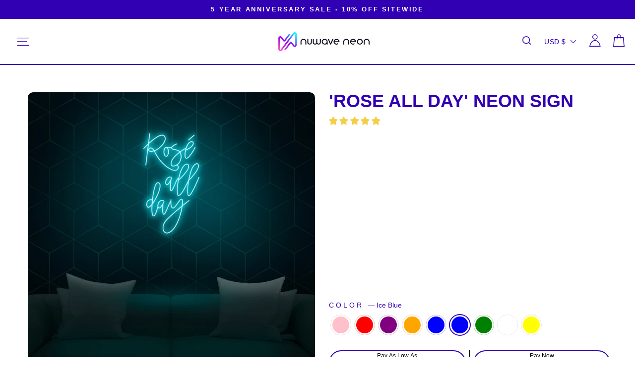

--- FILE ---
content_type: text/css
request_url: https://nuwaveneon.com/cdn/shop/t/85/assets/style.css?v=27357857407356203151750160919
body_size: -330
content:
.related-pro-slider .next,.related-pro-slider .previous{position:absolute;top:50%;background:#3200b3;display:flex;align-items:center;justify-content:center;border-radius:120px}.related-pro-slider .next{top:35%!important;margin-right:-5px!important;right:0}.related-pro-slider .previous{top:35%!important;left:17px}.related-pro-slider .flickity-prev-next-button svg{height:20px;width:20px;fill:#fff}.template--custom-sign .rca_faq_new{background:#3200b3;padding:80px 0}.template--custom-sign .product-faq_title{padding-left:0;padding-right:0}.template--custom-sign .page-width-faq .panel{padding:0}.template--custom-sign .faq-sec-custom+.page-width-faq-main button.product-faq_title:before{right:3px}.template--custom-sign .faq-sec-custom h2{color:#fff!important}.template--custom-sign .faq-sec-custom+.page-width-faq-main button.product-faq_title{color:#fff}.template--custom-sign .faq-sec-custom+.page-width-faq-main .page-width-faq .panel{background-color:#fff;border-bottom-color:#fff}.template--custom-sign .faq-sec-custom+.page-width-faq-main .product-faq_title:after{color:#fff}.template--custom-sign .page-width-faq.btm_links p{color:#fff}.template--custom-sign .page-width-faq .panel{background-color:transparent!important}.template--custom-sign .page-width-faq .panel p{color:#fff}.template--custom-sign .faq-accordion-title{border-top:1px solid #fff!important}
/*# sourceMappingURL=/cdn/shop/t/85/assets/style.css.map?v=27357857407356203151750160919 */


--- FILE ---
content_type: image/svg+xml
request_url: https://nuwaveneon.com/cdn/shop/files/small-primary_logo-01_230x_2x_copy_1_250x.svg?v=1720530472
body_size: 552
content:
<svg viewBox="0 0 656.4 138.4" version="1.1" xmlns:xlink="http://www.w3.org/1999/xlink" xmlns="http://www.w3.org/2000/svg" data-name="Layer 1" id="Layer_1">
  <defs>
    <style>
      .cls-1 {
        clip-path: url(#clippath);
      }

      .cls-2 {
        fill: none;
      }

      .cls-2, .cls-3, .cls-4 {
        stroke-width: 0px;
      }

      .cls-3 {
        fill: url(#linear-gradient);
      }

      .cls-4 {
        fill: #0b0a1a;
      }
    </style>
    <clipPath id="clippath">
      <path d="M0,124.1V43.4c0-13.5,17.4-19.5,25.6-8.5l16.1,21.5c.4.6,1.3.6,1.7,0L77,10.9h12.9l-39.3,53.1c-4,5.4-12.1,5.5-16.2,0l-17.2-22.9c-2.2-2.9-6.9-1.5-6.9,2.3v80.7c0,.9.2,1.7.7,2.3.9,1.3,2.8,1.9,4.3,1.4h0c.7-.2,1.4-.7,1.9-1.4L106.6,5.8c1.8-2.5,4.3-4.2,7.1-5.1h0c8.9-2.8,18.5,3.7,18.5,13.6v78.9c0,13.5-17.3,19.5-25.6,8.5l-15.4-20.6c-.4-.6-1.3-.6-1.7,0l-33.6,45.4h-12.9l39.3-53.1c4-5.4,12.1-5.5,16.1,0l16.5,22c1,1.4,2.7,1.9,4.3,1.3,1.6-.6,2.6-1.9,2.6-3.7V14.2c0-.9-.2-1.7-.7-2.3-.9-1.3-2.8-1.9-4.3-1.4h0c-.7.2-1.4.7-1.9,1.4L25.7,132.6c-1.8,2.5-4.3,4.2-7.1,5.1h0C9.6,140.5,0,134,0,124.1h0Z" class="cls-2"></path>
    </clipPath>
    <linearGradient gradientUnits="userSpaceOnUse" gradientTransform="translate(0 132.6) scale(1 -1)" y2="-3.4" x2="9.3" y1="128.2" x1="121.2" id="linear-gradient">
      <stop stop-color="aqua" offset="0"></stop>
      <stop stop-color="#8f00f5" offset=".5"></stop>
      <stop stop-color="#ff57b8" offset="1"></stop>
    </linearGradient>
  </defs>
  <path d="M224.8,90.1c-2.3,0-4.4-.4-6.3-1.3s-3.7-2-5.1-3.5c-1.5-1.4-2.6-3.2-3.4-5.1-.8-2-1.2-4.1-1.2-6.3v-25h6.9v25c0,1.3.2,2.5.7,3.6.5,1.1,1.1,2.1,2,2.9.8.8,1.8,1.5,3,2,1.1.5,2.3.7,3.6.7s2.5-.2,3.6-.7c1.1-.5,2.1-1.1,2.9-2,.8-.8,1.5-1.8,2-2.9.5-1.1.7-2.3.7-3.6v-25h6.9v25c0,2.2-.4,4.3-1.3,6.3-.9,2-2,3.7-3.5,5.1s-3.2,2.6-5.1,3.5-4,1.3-6.3,1.3M264.1,90.2c-2.2,0-4.3-.4-6.2-1.3s-3.7-2-5.1-3.5c-1.5-1.4-2.6-3.2-3.5-5.1-.9-2-1.3-4.1-1.3-6.3v-25h6.9v25c0,1.3.2,2.5.7,3.6.5,1.1,1.1,2.1,2,2.9.8.8,1.8,1.5,2.9,2,1.1.5,2.3.7,3.6.7s2.5-.2,3.6-.7c1.1-.5,2.1-1.1,2.9-2,.8-.8,1.5-1.8,2-2.9.5-1.1.7-2.3.7-3.6v-25h6.9v25c0,1.3.2,2.5.7,3.6.5,1.1,1.2,2.1,2,2.9.9.8,1.8,1.5,2.9,2,1.1.5,2.3.7,3.6.7s2.5-.2,3.6-.7c1.1-.5,2.1-1.1,2.9-2,.8-.8,1.5-1.8,2-2.9.5-1.1.7-2.3.7-3.6v-25h6.9v25c0,2.2-.4,4.3-1.3,6.3-.9,2-2,3.7-3.5,5.1s-3.2,2.6-5.1,3.5c-2,.9-4,1.3-6.2,1.3s-5-.6-7.1-1.6c-2.2-1.1-4-2.6-5.6-4.5-1.5,1.9-3.3,3.4-5.5,4.5-2.2,1.1-4.6,1.6-7.2,1.6h0ZM333.6,55c-1.9,0-3.8.4-5.5,1.1-1.7.7-3.2,1.7-4.5,3-1.3,1.3-2.3,2.8-3,4.5-.8,1.7-1.1,3.6-1.1,5.5s.4,3.8,1.1,5.5c.8,1.7,1.8,3.2,3,4.5,1.3,1.3,2.8,2.3,4.5,3,1.7.8,3.5,1.1,5.5,1.1s3.9-.4,5.6-1.1,3.2-1.8,4.5-3c1.3-1.3,2.3-2.8,3-4.5.7-1.7,1.1-3.6,1.1-5.5s-.4-3.8-1.1-5.5-1.7-3.2-3-4.5c-1.3-1.3-2.8-2.3-4.5-3-1.7-.7-3.6-1.1-5.6-1.1ZM333.6,48c2.9,0,5.6.6,8.2,1.7,2.6,1.1,4.8,2.6,6.7,4.5,1.9,1.9,3.4,4.1,4.5,6.7,1.1,2.6,1.6,5.3,1.6,8.2v20.2h-7v-4.5c-1.9,1.7-4,3-6.4,3.9-2.4.9-5,1.4-7.7,1.4s-5.6-.6-8.1-1.7c-2.5-1.1-4.8-2.6-6.7-4.5-1.9-1.9-3.4-4.1-4.5-6.7-1.1-2.6-1.7-5.3-1.7-8.2s.5-5.6,1.7-8.2c1.1-2.6,2.6-4.8,4.5-6.7,1.9-1.9,4.1-3.4,6.7-4.5s5.2-1.7,8.1-1.7h0ZM396.6,49l-17.4,40.4h-6.1l-17.4-40.3h7.5l12.9,30.3c2.1-5,4.3-10.1,6.5-15.2s4.3-10.2,6.4-15.1h7.5,0ZM418.7,90.3c-2.9,0-5.6-.6-8.2-1.6-2.6-1.1-4.8-2.6-6.7-4.5s-3.4-4.1-4.5-6.7c-1.1-2.5-1.6-5.2-1.6-8.2s.5-5.7,1.6-8.2,2.6-4.8,4.5-6.7,4.1-3.4,6.7-4.5,5.3-1.7,8.2-1.7,5.6.6,8.2,1.7c2.6,1.1,4.8,2.6,6.7,4.5,1.9,1.9,3.4,4.1,4.5,6.7,1.1,2.6,1.7,5.3,1.7,8.2v1.2c0,.4,0,1.2-.2,2.2h-34.5c.4,1.6,1,3,1.9,4.3s1.9,2.4,3.1,3.4c1.2,1,2.5,1.7,4,2.3,1.5.5,3,.8,4.7.8s2.6-.3,3.9-1,2.5-1.6,3.7-2.7l4.8,4.8c-1.8,1.7-3.7,3.1-5.9,4.2-2.1,1.1-4.3,1.6-6.6,1.6h0ZM432.3,65.9c-.4-1.5-1.1-2.9-1.9-4.2-.8-1.3-1.8-2.4-3-3.4-1.2-.9-2.5-1.7-4-2.2-1.5-.5-3-.8-4.7-.8s-3.2.3-4.7.8-2.8,1.3-4,2.2c-1.2.9-2.2,2.1-3.1,3.4-.9,1.3-1.5,2.7-1.9,4.2h27.3ZM635.3,48.1c2.9,0,5.6.6,8.2,1.7,2.6,1.1,4.8,2.6,6.7,4.5,1.9,1.9,3.4,4.1,4.5,6.7,1.1,2.6,1.7,5.3,1.7,8.2v20.2h-6.9v-20.2c0-1.9-.4-3.8-1.1-5.5-.7-1.7-1.7-3.2-3-4.5-1.3-1.3-2.8-2.3-4.5-3-1.7-.7-3.6-1.1-5.6-1.1s-3.8.4-5.5,1.1c-1.7.7-3.2,1.7-4.5,3-1.3,1.3-2.3,2.8-3,4.5-.8,1.7-1.1,3.6-1.1,5.5v20.2h-6.9v-20.2c0-2.9.5-5.7,1.7-8.2,1.1-2.6,2.6-4.8,4.5-6.7,1.9-1.9,4.1-3.4,6.7-4.5,2.5-1.1,5.2-1.7,8.2-1.7h0ZM586.3,48.1c2.9,0,5.6.6,8.2,1.7,2.6,1.1,4.8,2.6,6.7,4.5,1.9,1.9,3.4,4.1,4.5,6.7,1.1,2.6,1.7,5.3,1.7,8.2s-.5,5.6-1.7,8.2c-1.1,2.6-2.6,4.8-4.5,6.7-1.9,1.9-4.1,3.4-6.7,4.5-2.6,1.1-5.3,1.6-8.2,1.6s-5.6-.6-8.2-1.6c-2.5-1.1-4.8-2.6-6.7-4.5-1.9-1.9-3.4-4.1-4.5-6.7-1.1-2.6-1.7-5.3-1.7-8.2s.5-5.7,1.7-8.2c1.1-2.6,2.6-4.8,4.5-6.7,1.9-1.9,4.1-3.4,6.7-4.5,2.5-1.1,5.2-1.7,8.2-1.7ZM586.3,55.1c-1.9,0-3.8.4-5.5,1.1-1.7.7-3.2,1.7-4.5,3-1.3,1.3-2.3,2.8-3,4.5-.7,1.7-1.1,3.6-1.1,5.5s.4,3.8,1.1,5.5c.7,1.7,1.7,3.2,3,4.5,1.3,1.3,2.8,2.3,4.5,3,1.7.8,3.5,1.1,5.5,1.1s3.8-.4,5.5-1.1,3.2-1.8,4.5-3c1.3-1.3,2.3-2.8,3-4.5.7-1.7,1.1-3.6,1.1-5.5s-.4-3.8-1.1-5.5c-.7-1.7-1.7-3.2-3-4.5-1.3-1.3-2.8-2.3-4.5-3-1.7-.7-3.5-1.1-5.5-1.1ZM551,65.9c-.4-1.5-1.1-2.9-1.9-4.2-.8-1.3-1.8-2.4-3-3.4-1.2-.9-2.5-1.7-4-2.2-1.5-.5-3-.8-4.7-.8s-3.2.3-4.7.8-2.8,1.3-4,2.2c-1.2.9-2.2,2.1-3.1,3.4s-1.5,2.7-1.9,4.2h27.3ZM537.4,90.3c-2.9,0-5.6-.6-8.2-1.6-2.6-1.1-4.8-2.6-6.7-4.5-1.9-1.9-3.4-4.1-4.5-6.7-1.1-2.5-1.7-5.2-1.7-8.2s.5-5.7,1.7-8.2c1.1-2.6,2.6-4.8,4.5-6.7,1.9-1.9,4.1-3.4,6.7-4.5,2.6-1.1,5.3-1.7,8.2-1.7s5.6.6,8.2,1.7c2.6,1.1,4.8,2.6,6.7,4.5,1.9,1.9,3.4,4.1,4.5,6.7,1.1,2.6,1.7,5.3,1.7,8.2v1.2c0,.4,0,1.2-.2,2.2h-34.5c.4,1.6,1,3,1.9,4.3s1.9,2.4,3.1,3.4c1.2,1,2.5,1.7,4,2.3,1.5.5,3,.8,4.7.8s2.6-.3,3.9-1,2.5-1.6,3.7-2.7l4.8,4.8c-1.8,1.7-3.7,3.1-5.8,4.2-2.1,1.1-4.3,1.6-6.6,1.6h0ZM488.3,48.1c2.9,0,5.6.6,8.2,1.7,2.6,1.1,4.8,2.6,6.7,4.5,1.9,1.9,3.4,4.1,4.5,6.7,1.1,2.6,1.7,5.3,1.7,8.2v20.2h-6.9v-20.2c0-1.9-.4-3.8-1.1-5.5-.7-1.7-1.7-3.2-3-4.5-1.3-1.3-2.8-2.3-4.5-3-1.7-.7-3.6-1.1-5.6-1.1s-3.8.4-5.5,1.1c-1.7.7-3.2,1.7-4.5,3-1.3,1.3-2.3,2.8-3,4.5-.8,1.7-1.1,3.6-1.1,5.5v20.2h-6.9v-20.2c0-2.9.5-5.7,1.7-8.2,1.1-2.6,2.6-4.8,4.5-6.7,1.9-1.9,4.1-3.4,6.7-4.5,2.5-1.1,5.2-1.7,8.2-1.7h0ZM180.7,48.1c2.9,0,5.6.6,8.2,1.7,2.6,1.1,4.8,2.6,6.7,4.5,1.9,1.9,3.4,4.1,4.5,6.7,1.1,2.6,1.6,5.3,1.6,8.2v20.2h-6.9v-20.2c0-1.9-.4-3.8-1.1-5.5s-1.7-3.2-3-4.5c-1.3-1.3-2.8-2.3-4.5-3-1.7-.7-3.6-1.1-5.6-1.1s-3.8.4-5.5,1.1c-1.7.7-3.2,1.7-4.5,3-1.3,1.3-2.3,2.8-3,4.5-.8,1.7-1.1,3.6-1.1,5.5v20.2h-6.9v-20.2c0-2.9.6-5.7,1.6-8.2,1.1-2.6,2.6-4.8,4.5-6.7,1.9-1.9,4.1-3.4,6.7-4.5,2.5-1.1,5.2-1.7,8.2-1.7h0Z" class="cls-4"></path>
  <g class="cls-1">
    <rect height="142.7" width="132.3" y="-2.2" class="cls-3"></rect>
  </g>
</svg>